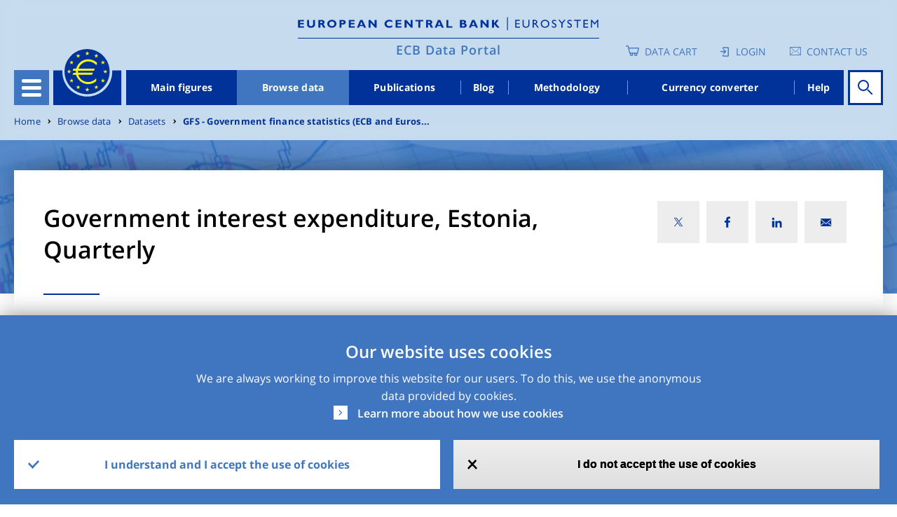

--- FILE ---
content_type: text/html; charset=UTF-8
request_url: https://data.ecb.europa.eu/data/datasets/GFS/GFS.Q.N.EE.W0.S13.S1.C.D.D41._Z._Z._T.XDC._Z.S.V.N._T
body_size: 17100
content:
<!DOCTYPE html>
<html lang="en" dir="ltr" prefix="content: http://purl.org/rss/1.0/modules/content/  dc: http://purl.org/dc/terms/  foaf: http://xmlns.com/foaf/0.1/  og: http://ogp.me/ns#  rdfs: http://www.w3.org/2000/01/rdf-schema#  schema: http://schema.org/  sioc: http://rdfs.org/sioc/ns#  sioct: http://rdfs.org/sioc/types#  skos: http://www.w3.org/2004/02/skos/core#  xsd: http://www.w3.org/2001/XMLSchema# ">
<head>
  <meta charset="utf-8" />
<style>/* @see https://github.com/aFarkas/lazysizes#broken-image-symbol */.js img.lazyload:not([src]) { visibility: hidden; }/* @see https://github.com/aFarkas/lazysizes#automatically-setting-the-sizes-attribute */.js img.lazyloaded[data-sizes=auto] { display: block; width: 100%; }</style>
<script>var _paq = _paq || [];(function(){var u=(("https:" == document.location.protocol) ? "https://ecbdata.matomo.cloud/" : "http://ecbdata.matomo.cloud/");_paq.push(["setSiteId", "3"]);_paq.push(["setTrackerUrl", u+"matomo.php"]);_paq.push(["setDoNotTrack", 1]);_paq.push(['requireConsent']);if (!window.matomo_search_results_active) {_paq.push(["trackPageView"]);}_paq.push(["setIgnoreClasses", ["no-tracking","colorbox"]]);_paq.push(["enableLinkTracking"]);var d=document,g=d.createElement("script"),s=d.getElementsByTagName("script")[0];g.type="text/javascript";g.defer=true;g.async=true;g.src=u+"matomo.js";s.parentNode.insertBefore(g,s);})();</script>
<link rel="canonical" href="https://data.ecb.europa.eu/data/datasets/GFS/GFS.Q.N.EE.W0.S13.S1.C.D.D41._Z._Z._T.XDC._Z.S.V.N._T" />
<meta name="MobileOptimized" content="width" />
<meta name="HandheldFriendly" content="true" />
<meta name="viewport" content="width=device-width, initial-scale=1.0" />
<style>div#sliding-popup, div#sliding-popup .eu-cookie-withdraw-banner, .eu-cookie-withdraw-tab {background: #4076bf} div#sliding-popup.eu-cookie-withdraw-wrapper { background: transparent; } #sliding-popup h1, #sliding-popup h2, #sliding-popup h3, #sliding-popup p, #sliding-popup label, #sliding-popup div, .eu-cookie-compliance-more-button, .eu-cookie-compliance-secondary-button, .eu-cookie-withdraw-tab { color: #ffffff;} .eu-cookie-withdraw-tab { border-color: #ffffff;}</style>
<link rel="icon" href="/themes/custom/edp/favicon.ico" type="image/vnd.microsoft.icon" />
<link rel="alternate" hreflang="en" href="https://data.ecb.europa.eu/data/datasets/GFS/GFS.Q.N.EE.W0.S13.S1.C.D.D41._Z._Z._T.XDC._Z.S.V.N._T" />
<style>
    .layout--related_stats_block_layout {
      background-image: url(/sites/default/files/styles/lp_background_banner_max/public/2021-11/hub-page-card-one1.jpg?itok=QhGvewZu);
    }
    @media (max-width: 558px) {
      .layout--related_stats_block_layout {
        background-image: url(/sites/default/files/styles/lp_background_banner_m/public/2021-11/hub-page-card-one1.jpg?itok=6Wqnx85T);
      }
    }
    @media (min-width: 559px) and (max-width: 767px) {
      .layout--related_stats_block_layout {
        background-image: url(/sites/default/files/styles/lp_background_banner_m/public/2021-11/hub-page-card-one1.jpg?itok=6Wqnx85T);
      }
    }
    @media (min-width: 768px) and (max-width: 1022px) {
      .layout--related_stats_block_layout {
        background-image: url(/sites/default/files/styles/lp_background_banner_l/public/2021-11/hub-page-card-one1.jpg?itok=qeCjQlee);
      }
    }
    @media (min-width: 1023px) and (max-width: 1250px) {
      .layout--related_stats_block_layout {
        background-image: url(/sites/default/files/styles/lp_background_banner_l/public/2021-11/hub-page-card-one1.jpg?itok=qeCjQlee);
      }
    }
    @media (min-width: 1251px) {
      .layout--related_stats_block_layout {
        background-image: url(/sites/default/files/styles/lp_background_banner_max/public/2021-11/hub-page-card-one1.jpg?itok=QhGvewZu);
      }
    }
    @media (max-width: 558px)and (min-device-pixel-ratio: 1.5) {
      .layout--related_stats_block_layout {
        background-image: url(/sites/default/files/styles/lp_background_banner_m/public/2021-11/hub-page-card-one1.jpg?itok=6Wqnx85T);
      }
    }
    @media (min-width: 559px) and (max-width: 767px)and (min-device-pixel-ratio: 1.5) {
      .layout--related_stats_block_layout {
        background-image: url(/sites/default/files/styles/lp_background_banner_m/public/2021-11/hub-page-card-one1.jpg?itok=6Wqnx85T);
      }
    }
    @media (min-width: 768px) and (max-width: 1022px)and (min-device-pixel-ratio: 1.5) {
      .layout--related_stats_block_layout {
        background-image: url(/sites/default/files/styles/lp_background_banner_l/public/2021-11/hub-page-card-one1.jpg?itok=qeCjQlee);
      }
    }
    @media (min-width: 1023px) and (max-width: 1250px)and (min-device-pixel-ratio: 1.5) {
      .layout--related_stats_block_layout {
        background-image: url(/sites/default/files/styles/lp_background_banner_l/public/2021-11/hub-page-card-one1.jpg?itok=qeCjQlee);
      }
    }
    @media (min-width: 1023px) and (max-width: 1250px)and (min-device-pixel-ratio: 1.5) {
      .layout--related_stats_block_layout {
        background-image: url(/sites/default/files/styles/lp_background_banner_l/public/2021-11/hub-page-card-one1.jpg?itok=qeCjQlee);
      }
    }
    @media (min-width: 1251px)and (min-device-pixel-ratio: 1.5) {
      .layout--related_stats_block_layout {
        background-image: url(/sites/default/files/styles/lp_background_banner_max/public/2021-11/hub-page-card-one1.jpg?itok=QhGvewZu);
      }
    }</style>
<style>
    .layout-container {
      background-image: url(/sites/default/files/styles/lp_background_banner_max/public/2021-11/header_image.jpeg?itok=rvb_Q5-0);
    }
    @media (max-width: 558px) {
      .layout-container {
        background-image: url(/sites/default/files/styles/lp_background_banner_m/public/2021-11/header_image.jpeg?itok=4KlK4nTx);
      }
    }
    @media (min-width: 559px) and (max-width: 767px) {
      .layout-container {
        background-image: url(/sites/default/files/styles/lp_background_banner_m/public/2021-11/header_image.jpeg?itok=4KlK4nTx);
      }
    }
    @media (min-width: 768px) and (max-width: 1022px) {
      .layout-container {
        background-image: url(/sites/default/files/styles/lp_background_banner_l/public/2021-11/header_image.jpeg?itok=IeqedCeA);
      }
    }
    @media (min-width: 1023px) and (max-width: 1250px) {
      .layout-container {
        background-image: url(/sites/default/files/styles/lp_background_banner_l/public/2021-11/header_image.jpeg?itok=IeqedCeA);
      }
    }
    @media (min-width: 1251px) {
      .layout-container {
        background-image: url(/sites/default/files/styles/lp_background_banner_max/public/2021-11/header_image.jpeg?itok=rvb_Q5-0);
      }
    }
    @media (max-width: 558px)and (min-device-pixel-ratio: 1.5) {
      .layout-container {
        background-image: url(/sites/default/files/styles/lp_background_banner_m/public/2021-11/header_image.jpeg?itok=4KlK4nTx);
      }
    }
    @media (min-width: 559px) and (max-width: 767px)and (min-device-pixel-ratio: 1.5) {
      .layout-container {
        background-image: url(/sites/default/files/styles/lp_background_banner_m/public/2021-11/header_image.jpeg?itok=4KlK4nTx);
      }
    }
    @media (min-width: 768px) and (max-width: 1022px)and (min-device-pixel-ratio: 1.5) {
      .layout-container {
        background-image: url(/sites/default/files/styles/lp_background_banner_l/public/2021-11/header_image.jpeg?itok=IeqedCeA);
      }
    }
    @media (min-width: 1023px) and (max-width: 1250px)and (min-device-pixel-ratio: 1.5) {
      .layout-container {
        background-image: url(/sites/default/files/styles/lp_background_banner_l/public/2021-11/header_image.jpeg?itok=IeqedCeA);
      }
    }
    @media (min-width: 1023px) and (max-width: 1250px)and (min-device-pixel-ratio: 1.5) {
      .layout-container {
        background-image: url(/sites/default/files/styles/lp_background_banner_l/public/2021-11/header_image.jpeg?itok=IeqedCeA);
      }
    }
    @media (min-width: 1251px)and (min-device-pixel-ratio: 1.5) {
      .layout-container {
        background-image: url(/sites/default/files/styles/lp_background_banner_max/public/2021-11/header_image.jpeg?itok=rvb_Q5-0);
      }
    }</style>

  <title>GFS.Q.N.EE.W0.S13.S1.C.D.D41._Z._Z._T.XDC._Z.S.V.N._T | ECB Data Portal</title>
  <link rel="stylesheet" media="all" href="/sites/default/files/css/css_Q8MART_EX95iUjWLscGmr4pL0fJwONSeruYz5Ads_7g.css?delta=0&amp;language=en&amp;theme=edp&amp;include=[base64]" />
<link rel="stylesheet" media="all" href="/sites/default/files/css/css_tYUuLRKYTqg5r5bCgHMalUhBEJ5yzz2SJQyJaodT6q0.css?delta=1&amp;language=en&amp;theme=edp&amp;include=[base64]" />

  
</head>
<body class="path-node page-node-type-timeseries">
<a href="#main-content" class="visually-hidden focusable">
  Skip to main content
</a>

  <div class="dialog-off-canvas-main-canvas" data-off-canvas-main-canvas>
    
<style>
	#advance-fake-overlay {
		position: fixed;
		display: none;
		top: 0;
		right: 0;
		bottom: 0;
		left: 0;
		height: 100vh;

		border: 1px solid #979797;
		opacity: 0.58;
		background-color: #0B0A0A;

		z-index: 10;
	}

	#advance-fake-modal {
		position: fixed;
		display: none;
		top: 50%;
		left: 49.5% !important;
		transform: translate(-50%, -50%) !important;
		opacity: 1;
		background-color: #ffffff;
		z-index: 100;
		width: 90% !important;
		height: 646px !important;
		padding-top: 21px !important;
		overflow-y: hidden;
	}
	.search-results-page {
		overflow-x: hidden !important;
	}
	#advance-fake-overlay.show,
	#advance-fake-modal.show {
		display: block;
	}
</style>
<div id="advance-fake-overlay"></div>
<div id="advance-fake-modal">
	<div class="ajax-progress ajax-progress-throbber ajax-progress-parent-selector">
		<div class="throbber">&nbsp;</div>
	</div>
</div>
 <script>
  const currentUrlParams = new URLSearchParams(window.location.search);
  let showModalExists = currentUrlParams.get('showDatasetModal');
  if (showModalExists == 'true') {
    let fakeOverlay = document.getElementById("advance-fake-overlay");
    fakeOverlay.classList.add("show");
    let fakeModal = document.getElementById("advance-fake-modal");
    fakeModal.classList.add("show");
  }
</script>

<div class="layout-container ">
	<header role="banner" class="edp-page-header">
		
		<div class="container">
			<div class="header-top-wrapper">    <div class="logos-wrapper">
  <div class="header-logo">
          <a href="https://www.ecb.europa.eu" target="_blank" rel="home">
        <img class="headerImg-mobile" src="/themes/custom/edp/assets/svg/logo.svg" alt="Home" />
      </a>
      </div>
  <div class="headerline-mobile d-block d-sm-block d-md-none"></div>
  <div class="tag-line"><a href="/" rel="home">ECB Data Portal</a></div>
</div>


				<div class="user-account-wrapper">  
<div class="language-switcher-language-url settings-tray-editable block block--languageswitcher" role="navigation" data-drupal-settingstray="editable">
  
  

    <div class="language-switcher-wrapper">
  <div class="header-icon-list">
    
<div class="cart-block">
  <a href="/data-cart" class="empty-cart">Data Cart</a>
  </div>
  <div class="login-block login-image">
    <a href="/user/login" class="user-login">Login</a>
  </div>

<div class='contacts-block'>
<a class="icon-text" href="https://data.ecb.europa.eu/help/contact-us" target="_blank" rel="noopener noreferrer">Contact us</a>

</div>



  </div>
  </div>
</div>

</div>
			</div>
			<div class="header-wrapper">
				<div class="header-menu">
					<div class="hamburger">
						<button id="hamburger-button" class="navbar-toggler" type="button" data-toggle="collapse" data-target="#openSecondaryMenu" aria-expanded="false" aria-label="Toggle navigation">
							<div class="hamburger-button-content">
								<span></span>
								<span></span>
								<span></span>
								<span></span>
							</div>
						</button>
						  


      




<div class="secondary-menu">
																		<ul class="nav">
														<li class="nav-item secondary-menu-items  ">
																			<a href="/node/1" class="nav-link" data-drupal-link-system-path="node/1">Homepage</a>
											</li>
														<li class="nav-item secondary-menu-items  dropdown">
																			              <div class="menu-link">
                <a href="/main-figures" id="dropdown-menu-0" class="nav-link" data-drupal-link-system-path="node/964912">Main figures</a>
                <span class="show-hide anchor-plus"></span>
              </div>
															<div class="dropdown-menu" aria-labelledby=dropdown-menu-0>
									                  																			<ul class="nav">
														<li class="nav-item secondary-menu-items  ">
																			<a href="/main-figures/ecb-interest-rates-and-exchange-rates" class="nav-link" data-drupal-link-system-path="node/964913">ECB interest rates and exchange rates</a>
											</li>
														<li class="nav-item secondary-menu-items  ">
																			<a href="/main-figures/money-credit-and-banking" class="nav-link" data-drupal-link-system-path="node/4813945">Money, credit and banking</a>
											</li>
														<li class="nav-item secondary-menu-items  ">
																			<a href="/main-figures/inflation-and-other-prices/inflation" class="nav-link" data-drupal-link-system-path="node/964935">Inflation</a>
											</li>
														<li class="nav-item secondary-menu-items  ">
																			<a href="/main-figures/non-bank-financial-corporations" class="nav-link" data-drupal-link-system-path="node/4813938">Non-bank financial corporations</a>
											</li>
														<li class="nav-item secondary-menu-items  ">
																			<a href="/main-figures/macroeconomic-and-sectoral-indicators" class="nav-link" data-drupal-link-system-path="node/964922">Macroeconomic and sectoral indicators</a>
											</li>
														<li class="nav-item secondary-menu-items  ">
																			<a href="/main-figures/external-sector" class="nav-link" data-drupal-link-system-path="node/964919">External sector</a>
											</li>
														<li class="nav-item secondary-menu-items  ">
																			<a href="/main-figures/supervisory-banking-data" class="nav-link" data-drupal-link-system-path="node/2783208">Supervisory banking data</a>
											</li>
							</ul>
			
								</div>
																		</li>
														<li class="nav-item secondary-menu-items active dropdown">
																			              <div class="menu-link">
                <a href="/data" id="dropdown-menu-0" class="nav-link" data-drupal-link-system-path="node/1026927">Browse data</a>
                <span class="show-hide anchor-plus"></span>
              </div>
															<div class="dropdown-menu" aria-labelledby=dropdown-menu-0>
									                  																			<ul class="nav">
														<li class="nav-item secondary-menu-items  ">
																			<a href="/data/data-categories" class="nav-link" data-drupal-link-system-path="node/1026945">Data categories</a>
											</li>
														<li class="nav-item secondary-menu-items  ">
																			<a href="/data/concepts" class="nav-link" data-drupal-link-system-path="node/1026946">Concepts</a>
											</li>
														<li class="nav-item secondary-menu-items  ">
																			<a href="/data/geographical-areas" class="nav-link" data-drupal-link-system-path="node/1026947">Geographical areas</a>
											</li>
														<li class="nav-item secondary-menu-items  ">
																			<a href="/data/datasets" class="nav-link" data-drupal-link-system-path="node/1026948">Datasets</a>
											</li>
							</ul>
			
								</div>
																		</li>
														<li class="nav-item secondary-menu-items  ">
																			<a href="/publications" class="nav-link" data-drupal-link-system-path="node/2046478">Publications</a>
											</li>
														<li class="nav-item secondary-menu-items  ">
																			<a href="/ecb-data-blog" class="nav-link" data-drupal-link-system-path="node/1026928">Blog</a>
											</li>
														<li class="nav-item secondary-menu-items  ">
																			<a href="/methodology" class="nav-link" data-drupal-link-system-path="node/2045261">Methodology</a>
											</li>
														<li class="nav-item secondary-menu-items  ">
																			<a href="/currency-converter" class="nav-link" data-drupal-link-system-path="node/964911">Currency converter</a>
											</li>
							</ul>
			
		<div class="menu-buttons">
    
<div class="cart-block">
  <a href="/data-cart" class="empty-cart">Data Cart</a>
  </div>
  <div class="login-block login-image">
    <a href="/user/login" class="user-login">Login</a>
  </div>

<div class='contacts-block'>
<a class="icon-text" href="https://data.ecb.europa.eu/help/contact-us" target="_blank" rel="noopener noreferrer">Contact us</a>

</div>



	</div>
</div>

  


					</div>
					<a href="/" class="logo"></a>
					  


      




<div class="main-menu-wrapper">
      <ul class="nav-bar">
                                  <li class="nav-item ">
            <a href="/main-figures" data-drupal-link-system-path="node/964912">Main figures</a>
          </li>
                            <li class="nav-item is-active">
            <a href="/data" data-drupal-link-system-path="node/1026927">Browse data</a>
          </li>
                            <li class="nav-item ">
            <a href="/publications" data-drupal-link-system-path="node/2046478">Publications</a>
          </li>
                            <li class="nav-item ">
            <a href="/ecb-data-blog" data-drupal-link-system-path="node/1026928">Blog</a>
          </li>
                            <li class="nav-item ">
            <a href="/methodology" data-drupal-link-system-path="node/2045261">Methodology</a>
          </li>
                            <li class="nav-item ">
            <a href="/currency-converter" data-drupal-link-system-path="node/964911">Currency converter</a>
          </li>
                            <li class="nav-item ">
            <a href="/help/data/overview" data-drupal-link-system-path="node/2940109">Help</a>
          </li>
                  </ul>
  </div>


  


																															
<div id="homepage-search" data-props=[base64] data-context=header_navigation></div>

																											</div>
			</div>
		</div>
	</header>


	

	  
  <div class="settings-tray-editable block block--breadcrumbs" data-drupal-settingstray="editable">

  
    

      

<div class="container">
<div class="edp-breadcum d-sm-none d-md-block d-lg-block">
  <nav aria-label="breadcrumb" class="">
    <ol class="breadcrumb">
              <li class="breadcrumb-item ">
                      <a href="/">Home</a>
                  </li>
              <li class="breadcrumb-item ">
                      <a href="/data">Browse data</a>
                  </li>
              <li class="breadcrumb-item ">
                      <a href="/data/datasets">Datasets</a>
                  </li>
              <li class="breadcrumb-item ">
                      <a href="/data/datasets/GFS">GFS - Government finance statistics (ECB and Euros...</a>
                  </li>
          </ol>
  </nav>
</div>
</div>

  
  </div>



	

	

	<main role="main">
		<a id="main-content" tabindex="-1"></a>
		
		<div class="container">
			  <div data-drupal-messages-fallback class="hidden"></div>


		</div>
					<div class="layout-content">
				  <div>
  <article about="/data/datasets/GFS/GFS.Q.N.EE.W0.S13.S1.C.D.D41._Z._Z._T.XDC._Z.S.V.N._T" class="node timeseries timeseries--full">
    
    
          <div>
        



<div class="detail-page-wrapper">

  


 <div class="layout layout--edp_page_headline_layout">
 <div class="containers-wrapper">
    <div class="container social-block-removed">
      <div class="layout layout--edp_page_headline_layout title-social-wrapper">
        <div class="row">

                    <div  class="layout__region layout__region--header_left col-md-8 col-sm-10 col-10 has-title">
                            <h1>
  Government interest expenditure, Estonia, Quarterly
</h1>
                        </div>
                             <div  class="layout__region layout__region--header_right col-md-4 col-sm-2 col-2">
             

<div class="social-media-sharing">
  <div class="icon-btn"></div>
  <ul class="showData">
                    <li>
        <a  class="twitter share"
          href="#"
          onclick="window.open(&#039;https://twitter.com/intent/tweet?url=&#039;+encodeURIComponent(window.location.href),&#039;twitter_share&#039;,&#039;width=600,height=400&#039;); return false;"
          title="X">
                      <img alt="X" src="https://data.ecb.europa.eu/themes/custom/edp/assets/svg/twitter-x.svg">
                  </a>
      </li>
                <li>
        <a  class="facebook-share share"
          href="#"
          onclick="window.open(&#039;https://www.facebook.com/sharer/sharer.php?u=&#039;+encodeURIComponent(window.location.href),&#039;facebook_share&#039;,&#039;width=600,height=400&#039;); return false;"
          title="Facebook">
                      <img alt="Facebook" src="https://data.ecb.europa.eu/themes/custom/edp/assets/svg/facebook.svg">
                  </a>
      </li>
                <li>
        <a  class="linkedin share"
          href="#"
          onclick="window.open(&#039;https://www.linkedin.com/shareArticle?url=&#039;+encodeURIComponent(window.location.href),&#039;linkedin_share&#039;,&#039;width=600,height=400&#039;); return false;"
          title="Linkedin">
                      <img alt="Linkedin" src="https://data.ecb.europa.eu/themes/custom/edp/assets/svg/linkedin.svg">
                  </a>
      </li>
                <li>
        <a  class="email share"
          href="#"
          onclick="window.open(&#039;mailto:?subject= Check out this page in the ECB Data Portal&amp;body=’’&#039; + encodeURIComponent(&quot;Government interest expenditure&quot;) +&#039;’’ in the ECB Data Portal can be accessed via the following link: &#039;+encodeURIComponent(window.location.href)); return false;"
          title="Email">
                      <img alt="Email" src="https://data.ecb.europa.eu/themes/custom/edp/assets/svg/mail.svg">
                  </a>
      </li>
      </ul>
</div>


           </div>
                </div>
     </div>
   </div>
   </div>
   <div class="content-wrapper">
     <div class="container">
       <div class="row">
                    <div class=" col-lg-9 col-md-8">
             <div  class="layout__region layout__region--content-left">
                               <div class="detail-update">Last updated: 

            23 October 2025 10:00 CEST
      </div><div class="detail-series-key">Series key: 
GFS.Q.N.EE.W0.S13.S1.C.D.D41._Z._Z._T.XDC._Z.S.V.N._T
</div>
                            </div>
           </div>
                         </div>
     </div>
   </div>
 </div>
    <div class="content-background-wrapper">
        <div class="container content-media-wrapper">
                                                      <div id="dimensionRow" class="row">
        <div class="col-md-12 col-lg-12 col-xl-8">
          <div class="detail-tags-wrapper desktop-tag-char-trunc">
                                                        <span class="tag-item badge" data-toggle="tooltip" data-html="true" data-placement="bottom" title="&lt;span class=&quot;dimension-label&quot;&gt;Counterpart area&lt;/span&gt; &lt;span class=&quot;dimension-value&quot;&gt;World (all areas, including reference area, including IO) [W0]&lt;/span&gt;">World (all areas, including reference ar...</span>
                                                                      <span class="tag-item badge" data-toggle="tooltip" data-html="true" data-placement="bottom" title="&lt;span class=&quot;dimension-label&quot;&gt;Reference sector&lt;/span&gt; &lt;span class=&quot;dimension-value&quot;&gt;General government [S13]&lt;/span&gt;">General government</span>
                                                                      <span class="tag-item badge" data-toggle="tooltip" data-html="true" data-placement="bottom" title="&lt;span class=&quot;dimension-label&quot;&gt;Counterpart sector&lt;/span&gt; &lt;span class=&quot;dimension-value&quot;&gt;Total economy [S1]&lt;/span&gt;">Total economy</span>
                                                                      <span class="tag-item badge" data-toggle="tooltip" data-html="true" data-placement="bottom" title="&lt;span class=&quot;dimension-label&quot;&gt;Accounting entries&lt;/span&gt; &lt;span class=&quot;dimension-value&quot;&gt;Debit (Uses) [D]&lt;/span&gt;">Debit (Uses)</span>
                                                                      <span class="tag-item badge" data-toggle="tooltip" data-html="true" data-placement="bottom" title="&lt;span class=&quot;dimension-label&quot;&gt;Stocks, Transactions, Other Flows&lt;/span&gt; &lt;span class=&quot;dimension-value&quot;&gt;Interest [D41]&lt;/span&gt;">Interest</span>
                                                                      <span class="tag-item badge" data-toggle="tooltip" data-html="true" data-placement="bottom" title="&lt;span class=&quot;dimension-label&quot;&gt;Unit of measure&lt;/span&gt; &lt;span class=&quot;dimension-value&quot;&gt;Domestic currency (incl. conversion to current currency made using a fixed parity) [XDC]&lt;/span&gt;">Domestic currency (incl. conversion to c...</span>
                                                                      <span class="tag-item badge" data-toggle="tooltip" data-html="true" data-placement="bottom" title="&lt;span class=&quot;dimension-label&quot;&gt;Adjustment indicator&lt;/span&gt; &lt;span class=&quot;dimension-value&quot;&gt;Neither seasonally adjusted nor calendar adjusted data [N]&lt;/span&gt;">Neither seasonally adjusted nor calendar...</span>
                                                                      <span class="tag-item badge" data-toggle="tooltip" data-html="true" data-placement="bottom" title="&lt;span class=&quot;dimension-label&quot;&gt;Expenditure (COFOG, COICOP, COPP or COPNI)&lt;/span&gt; &lt;span class=&quot;dimension-value&quot;&gt;Total [_T]&lt;/span&gt;">Total</span>
                                    </div>
          <div class="detail-tags-wrapper mobile-tag-char-trunc">
                                                        <span   class="tag-item badge" data-toggle="tooltip" data-html="true" data-placement="bottom" title="&lt;span class=&quot;dimension-label&quot;&gt;Counterpart area&lt;/span&gt; &lt;span class=&quot;dimension-value&quot;&gt;World (all areas, including reference area, including IO) [W0]&lt;/span&gt;">World (all areas, in...</span>
                                                                      <span   class="tag-item badge" data-toggle="tooltip" data-html="true" data-placement="bottom" title="&lt;span class=&quot;dimension-label&quot;&gt;Reference sector&lt;/span&gt; &lt;span class=&quot;dimension-value&quot;&gt;General government [S13]&lt;/span&gt;">General government</span>
                                                                      <span   class="tag-item badge" data-toggle="tooltip" data-html="true" data-placement="bottom" title="&lt;span class=&quot;dimension-label&quot;&gt;Counterpart sector&lt;/span&gt; &lt;span class=&quot;dimension-value&quot;&gt;Total economy [S1]&lt;/span&gt;">Total economy</span>
                                                                      <span   class="tag-item badge" data-toggle="tooltip" data-html="true" data-placement="bottom" title="&lt;span class=&quot;dimension-label&quot;&gt;Accounting entries&lt;/span&gt; &lt;span class=&quot;dimension-value&quot;&gt;Debit (Uses) [D]&lt;/span&gt;">Debit (Uses)</span>
                                                                      <span   class="tag-item badge" data-toggle="tooltip" data-html="true" data-placement="bottom" title="&lt;span class=&quot;dimension-label&quot;&gt;Stocks, Transactions, Other Flows&lt;/span&gt; &lt;span class=&quot;dimension-value&quot;&gt;Interest [D41]&lt;/span&gt;">Interest</span>
                                                                      <span   class="tag-item badge" data-toggle="tooltip" data-html="true" data-placement="bottom" title="&lt;span class=&quot;dimension-label&quot;&gt;Unit of measure&lt;/span&gt; &lt;span class=&quot;dimension-value&quot;&gt;Domestic currency (incl. conversion to current currency made using a fixed parity) [XDC]&lt;/span&gt;">Domestic currency (i...</span>
                                                                      <span   class="tag-item badge" data-toggle="tooltip" data-html="true" data-placement="bottom" title="&lt;span class=&quot;dimension-label&quot;&gt;Adjustment indicator&lt;/span&gt; &lt;span class=&quot;dimension-value&quot;&gt;Neither seasonally adjusted nor calendar adjusted data [N]&lt;/span&gt;">Neither seasonally a...</span>
                                                                      <span   class="tag-item badge" data-toggle="tooltip" data-html="true" data-placement="bottom" title="&lt;span class=&quot;dimension-label&quot;&gt;Expenditure (COFOG, COICOP, COPP or COPNI)&lt;/span&gt; &lt;span class=&quot;dimension-value&quot;&gt;Total [_T]&lt;/span&gt;">Total</span>
                                    </div>
          <div class="dimension-details">
            <a href="#" class="show-modal" data-toggle="modal" data-target="#timeseriesModal-397581">Show all</a>
            <span class="transform-data-info">Modification of original data</span>
          </div>
                    

<div class="timeseries-moodal-wrapper modal fade vertical-scrollable" id="timeseriesModal-397581" tabindex="-1" role="dialog" aria-labelledby="timeseriesLabel" aria-hidden="true">

  <div class="modal-dialog" role="document">
    <div class="modal-content">
      <div class="modal-header">
        <div class="modal-title" id="timeseriesLabel">Time series dimensions</div>
        <button type="button" class="close" data-dismiss="modal" aria-label="Close">
          <span class="timeseriesCross" aria-hidden="true">&times;</span>
        </button>
      </div>
      <div id="timeseriesModalContent" class="modal-body">
                      <dl class="row ">
              <dt class="dimension-name col-xs-3 col-sm-5 col-md-4 col-lg-4">Frequency</dt>
                                  <dd class="dimension-value normal-frequency-item col-xs-3 col-sm-7 col-md-8 col-lg-8"> Quarterly [Q]</dd>
                  <dd class="dimension-value new-frequency-item col-xs-3 col-sm-7 col-md-8 col-lg-8"> <span class="frequency-modified-value"></span> (Modified), Quarterly (Original) [Q]</dd>
                            </dl>
                      <dl class="row ">
              <dt class="dimension-name col-xs-3 col-sm-5 col-md-4 col-lg-4">Adjustment indicator</dt>
                                  <dd class="dimension-value col-xs-3 col-sm-7 col-md-8 col-lg-8">Neither seasonally adjusted nor calendar adjusted data [N]</dd>
                            </dl>
                      <dl class="row ">
              <dt class="dimension-name col-xs-3 col-sm-5 col-md-4 col-lg-4">Reference area</dt>
                                  <dd class="dimension-value col-xs-3 col-sm-7 col-md-8 col-lg-8">Estonia [EE]</dd>
                            </dl>
                      <dl class="row ">
              <dt class="dimension-name col-xs-3 col-sm-5 col-md-4 col-lg-4">Counterpart area</dt>
                                  <dd class="dimension-value col-xs-3 col-sm-7 col-md-8 col-lg-8">World (all areas, including reference area, including IO) [W0]</dd>
                            </dl>
                      <dl class="row ">
              <dt class="dimension-name col-xs-3 col-sm-5 col-md-4 col-lg-4">Reference sector</dt>
                                  <dd class="dimension-value col-xs-3 col-sm-7 col-md-8 col-lg-8">General government [S13]</dd>
                            </dl>
                      <dl class="row ">
              <dt class="dimension-name col-xs-3 col-sm-5 col-md-4 col-lg-4">Counterpart sector</dt>
                                  <dd class="dimension-value col-xs-3 col-sm-7 col-md-8 col-lg-8">Total economy [S1]</dd>
                            </dl>
                      <dl class="row ">
              <dt class="dimension-name col-xs-3 col-sm-5 col-md-4 col-lg-4">Consolidation Status</dt>
                                  <dd class="dimension-value col-xs-3 col-sm-7 col-md-8 col-lg-8">Consolidated [C]</dd>
                            </dl>
                      <dl class="row ">
              <dt class="dimension-name col-xs-3 col-sm-5 col-md-4 col-lg-4">Accounting entries</dt>
                                  <dd class="dimension-value col-xs-3 col-sm-7 col-md-8 col-lg-8">Debit (Uses) [D]</dd>
                            </dl>
                      <dl class="row ">
              <dt class="dimension-name col-xs-3 col-sm-5 col-md-4 col-lg-4">Stocks, Transactions, Other Flows</dt>
                                  <dd class="dimension-value col-xs-3 col-sm-7 col-md-8 col-lg-8">Interest [D41]</dd>
                            </dl>
                      <dl class="row ">
              <dt class="dimension-name col-xs-3 col-sm-5 col-md-4 col-lg-4">Instrument and assets classification</dt>
                                  <dd class="dimension-value col-xs-3 col-sm-7 col-md-8 col-lg-8">Not applicable [_Z]</dd>
                            </dl>
                      <dl class="row ">
              <dt class="dimension-name col-xs-3 col-sm-5 col-md-4 col-lg-4">Maturity</dt>
                                  <dd class="dimension-value col-xs-3 col-sm-7 col-md-8 col-lg-8">Not applicable [_Z]</dd>
                            </dl>
                      <dl class="row ">
              <dt class="dimension-name col-xs-3 col-sm-5 col-md-4 col-lg-4">Expenditure (COFOG, COICOP, COPP or COPNI)</dt>
                                  <dd class="dimension-value col-xs-3 col-sm-7 col-md-8 col-lg-8">Total [_T]</dd>
                            </dl>
                      <dl class="row ">
              <dt class="dimension-name col-xs-3 col-sm-5 col-md-4 col-lg-4">Unit of measure</dt>
                                  <dd class="dimension-value col-xs-3 col-sm-7 col-md-8 col-lg-8">Domestic currency (incl. conversion to current currency made using a fixed parity) [XDC]</dd>
                            </dl>
                      <dl class="row ">
              <dt class="dimension-name col-xs-3 col-sm-5 col-md-4 col-lg-4">Currency denominator</dt>
                                  <dd class="dimension-value col-xs-3 col-sm-7 col-md-8 col-lg-8">Not applicable [_Z]</dd>
                            </dl>
                      <dl class="row ">
              <dt class="dimension-name col-xs-3 col-sm-5 col-md-4 col-lg-4">Valuation</dt>
                                  <dd class="dimension-value col-xs-3 col-sm-7 col-md-8 col-lg-8">Standard valuation based on SNA/ESA [S]</dd>
                            </dl>
                      <dl class="row ">
              <dt class="dimension-name col-xs-3 col-sm-5 col-md-4 col-lg-4">Prices</dt>
                                  <dd class="dimension-value col-xs-3 col-sm-7 col-md-8 col-lg-8">Current prices [V]</dd>
                            </dl>
                      <dl class="row ">
              <dt class="dimension-name col-xs-3 col-sm-5 col-md-4 col-lg-4">Transformation</dt>
                                  <dd class="dimension-value col-xs-3 col-sm-7 col-md-8 col-lg-8">Non transformed data [N]</dd>
                            </dl>
                      <dl class="row ">
              <dt class="dimension-name col-xs-3 col-sm-5 col-md-4 col-lg-4">Custom breakdown codification</dt>
                                  <dd class="dimension-value col-xs-3 col-sm-7 col-md-8 col-lg-8">Total [_T]</dd>
                            </dl>
                </div>
    </div>
  </div>
</div>
        </div>
      </div>
    </div>
  </div>
    <div>


<div class="timeseries-moodal-wrapper modal fade vertical-scrollable" id="metadataModal" tabindex="-1" role="dialog" aria-labelledby="timeseriesLabel" aria-hidden="true">
  <div class="modal-dialog" role="document">
    <div class="modal-content">
      <div class="modal-header">
        <h5 class="modal-title" id="timeseriesLabel">Data information</h5>
        <button id="data-information-close" type="button" class="close btn-boarder-close" data-dismiss="modal" aria-label="Close">
          <span class="timeseriesCross" aria-hidden="true">&times;</span>
        </button>
      </div>
      <div class="modal-body">
        <dl class="row metadata-show-model">
          <dt class="dimension-name col-xs-12 col-sm-12 col-md-4 col-lg-4">Series key</dt>
          <dd class="dimension-value col-xs-12 col-sm12 col-md-8 col-lg-8">GFS.Q.N.EE.W0.S13.S1.C.D.D41._Z._Z._T.XDC._Z.S.V.N._T</dd>
        </dl>
                                                                            <dl class="row metadata-show-model">
                <dt class="dimension-name col-xs-12 col-sm-12 col-md-4 col-lg-4">Last updated</dt>
                <dd class="dimension-value col-xs-12 col-sm-12 col-md-8 col-lg-8">23 October 2025 10:00 CEST</dd>
              </dl>
                                                                            <dl class="row metadata-show-model">
                <dt class="dimension-name col-xs-12 col-sm-12 col-md-4 col-lg-4">Unit</dt>
                <dd class="dimension-value col-xs-12 col-sm-12 col-md-8 col-lg-8">Millions of Domestic currency (incl. conversion to current currency made using a fixed parity)</dd>
              </dl>
                                                                            <dl class="row metadata-show-model">
                <dt class="dimension-name col-xs-12 col-sm-12 col-md-4 col-lg-4">Frequency</dt>
                <dd class="dimension-value col-xs-12 col-sm-12 col-md-8 col-lg-8">Quarterly (Q)</dd>
              </dl>
                                                                            <dl class="row metadata-show-model">
                <dt class="dimension-name col-xs-12 col-sm-12 col-md-4 col-lg-4">Reference area</dt>
                <dd class="dimension-value col-xs-12 col-sm-12 col-md-8 col-lg-8">Estonia (EE)</dd>
              </dl>
                                                                            <dl class="row metadata-show-model">
                <dt class="dimension-name col-xs-12 col-sm-12 col-md-4 col-lg-4">Collection indicator</dt>
                <dd class="dimension-value col-xs-12 col-sm-12 col-md-8 col-lg-8">Summed through period (S)</dd>
              </dl>
                                                                            <dl class="row metadata-show-model">
                <dt class="dimension-name col-xs-12 col-sm-12 col-md-4 col-lg-4">Decimals</dt>
                <dd class="dimension-value col-xs-12 col-sm-12 col-md-8 col-lg-8">Zero (0)</dd>
              </dl>
                                                                            <dl class="row metadata-show-model">
                <dt class="dimension-name col-xs-12 col-sm-12 col-md-4 col-lg-4">Source</dt>
                <dd class="dimension-value col-xs-12 col-sm-12 col-md-8 col-lg-8">Statistical Office of the European Commission (Eurostat)</dd>
              </dl>
                                                                          <div id="show-all-metadata">
        </div>
        <a style="color:#4076bf;" href="/data-detail-all-metadata/GFS.Q.N.EE.W0.S13.S1.C.D.D41._Z._Z._T.XDC._Z.S.V.N._T?metadata=%257B%2522Last%2520updated%2522%253A%252223%2520October%25202025%252010%253A00%2520CEST%2522%252C%2522Unit%2522%253A%2522Millions%2520of%2520Domestic%2520currency%2520%2528incl.%2520conversion%2520to%2520current%2520currency%2520made%2520using%2520a%2520fixed%2520parity%2529%2522%252C%2522Frequency%2522%253A%2522Quarterly%2520%2528Q%2529%2522%252C%2522Reference%2520area%2522%253A%2522Estonia%2520%2528EE%2529%2522%252C%2522Collection%2520indicator%2522%253A%2522Summed%2520through%2520period%2520%2528S%2529%2522%252C%2522Decimals%2522%253A%2522Zero%2520%25280%2529%2522%252C%2522Source%2522%253A%2522Statistical%2520Office%2520of%2520the%2520European%2520Commission%2520%2528Eurostat%2529%2522%252C%2522Adjustment%2522%253Anull%257D" class="use-ajax show-all-metadata-btn">Show all</a>
        <div class="modal-links-wrapper d-flex flex-column">
          <a href="https://data.ecb.europa.eu/data/datasets/GFS/structure">Data structure definition</a>
          <a href="https://data.ecb.europa.eu/data/datasets/GFS/data-information">Dataset information page</a>
        </div>
      </div>
    </div>
  </div>
</div>
</div>
  <a id="#add_to_favorite" class="use-ajax" rel="noopener noreferrer nofollow" style="display: none" data-dialog-type="modal" href="/add-to-favorite/397581" data-progress-parent-selector=".detail-chart">Add to favorite</a>
  <div class="detail-chart">
<div id="data-detail-page-chart-app" class="amchart-react-wrapper" data-download-xls-long="Excel long format presents time series appended in one column one below the other." data-download-wide-long="Excel wide format presents each time series in a separate column." data-sdwbaseurl="https://data-api.ecb.europa.eu" data-api-frequency="quarterly" data-transform-api-url="https://data.ecb.europa.eu/data-detail-transform/GFS.Q.N.EE.W0.S13.S1.C.D.D41._Z._Z._T.XDC._Z.S.V.N._T/325" data-download-api-url="https://data.ecb.europa.eu/download-api" data-api-url="https://data.ecb.europa.eu/data-detail-api/GFS.Q.N.EE.W0.S13.S1.C.D.D41._Z._Z._T.XDC._Z.S.V.N._T" data-series-key="GFS.Q.N.EE.W0.S13.S1.C.D.D41._Z._Z._T.XDC._Z.S.V.N._T" data-series-nid="397581" data-series-title="Government interest expenditure" data-dataset-id="32" data-metadata="{&quot;lastUpdate&quot;:&quot;24 Jan 2025 14:54:20 CET&quot;,&quot;unit&quot;:&quot;Millions of Domestic currency (incl. conversion to current currency made using a fixed parity)&quot;,&quot;unitTransformation&quot;:null,&quot;frequency&quot;:&quot;Quarterly (Q)&quot;,&quot;referenceArea&quot;:&quot;Estonia (EE)&quot;,&quot;collectionIndicator&quot;:&quot;Summed through period (S)&quot;,&quot;decimals&quot;:&quot;Zero (0)&quot;,&quot;source&quot;:&quot;Statistical Office of the European Commission (Eurostat)&quot;,&quot;adjustment&quot;:null,&quot;validFrom&quot;:&quot;24 Jan 2025 14:54:20 CET&quot;,&quot;validTo&quot;:&quot;01 Jan 2150 00:00:00 CET&quot;}" data-dataset-code="GFS" data-changed-unit="Millions of Domestic currency (incl. conversion to current currency made using a fixed parity)" disclaimer-text="&lt;p&gt;&lt;strong&gt;Disclaimer:&lt;/strong&gt; The above formulas are generic and may not be in line with the official transformations used by different datasets or time series. Please refer to the &lt;a href=&quot;https://data.ecb.europa.eu/help/unit-transformation&quot; target=&quot;_blank&quot; rel=&quot;noopener noreferrer&quot;&gt;help pages&lt;/a&gt; or technical notes in &lt;a href=&quot;https://data.ecb.europa.eu/methodology#technical_notes&quot; target=&quot;_blank&quot; rel=&quot;noopener noreferrer&quot;&gt;methodology pages&lt;/a&gt; for more details.&lt;/p&gt;" data-download-sdmx="SDMX 2.1 XML format."></div>

</div>
  

      
      
<div class = "related-stats-img">
  <div class = "layout layout--related_stats_block_layout">
    <div class = "col-md-12 box-scale">
      <div class = "layout__region layout__region--content col-md-12 related-background">
                        <div class = "related-statistics-block">
          <h2> Related statistics </h2>
          <ul class = "related-statistics-content">
                        
                <li class = "related_statistics">
                  <a href = "/data/data-categories/macroeconomic-and-sectoral-statistics/government-finance/deficitsurplus/total" title = "Total"> Total </a>
                </li>
                        
                <li class = "related_statistics">
                  <a href = "/data/data-categories/macroeconomic-and-sectoral-statistics/government-finance/deficitsurplus/primary-deficitsurplus" title = "Primary deficit/surplus"> Primary deficit/surplus </a>
                </li>
                        
                <li class = "related_statistics">
                  <a href = "/data/data-categories/macroeconomic-and-sectoral-statistics/government-finance/deficitsurplus/interest-payable" title = "Interest payable"> Interest payable </a>
                </li>
                        
                <li class = "related_statistics">
                  <a href = "/data/data-categories/macroeconomic-and-sectoral-statistics/government-finance/deficitsurplus/gross-saving" title = "Gross saving"> Gross saving </a>
                </li>
                        
                <li class = "related_statistics">
                  <a href = "/data/data-categories/prices-macroeconomic-and-sectoral-statistics/government-finance/expenditure/current-expenditure/total" title = "Total"> Total </a>
                </li>
                        
                <li class = "related_statistics">
                  <a href = "/data/data-categories/prices-macroeconomic-and-sectoral-statistics/government-finance/expenditure/current-expenditure/component" title = "By component"> By component </a>
                </li>
                      </ul>
        </div>
      </div>
    </div>
  </div>
</div>
  
      
<div class="related-concepts" data-event-listener-attached="true">
	<h2 class="related-concepts-header">Related concepts</h2>
	<ul class="related-concepts-list">
	        	<li><a href=https://data.ecb.europa.eu/data/concepts/by-component?tags_array%5B0%5D=By%20component>By component</a></li>
	        	<li><a href=https://data.ecb.europa.eu/data/concepts/consumption?tags_array%5B0%5D=Consumption>Consumption</a></li>
	        	<li><a href=https://data.ecb.europa.eu/data/concepts/current-expenditure?tags_array%5B0%5D=Current%20expenditure>Current expenditure</a></li>
	        	<li><a href=https://data.ecb.europa.eu/data/concepts/deficit?tags_array%5B0%5D=Deficit>Deficit</a></li>
	        	<li><a href=https://data.ecb.europa.eu/data/concepts/expenditure?tags_array%5B0%5D=Expenditure>Expenditure</a></li>
	        	<li><a href=https://data.ecb.europa.eu/data/concepts/government-finance?tags_array%5B0%5D=Government%20finance>Government finance</a></li>
	        	<li><a href=https://data.ecb.europa.eu/data/concepts/interest-payable?tags_array%5B0%5D=Interest%20payable>Interest payable</a></li>
	        	<li><a href=https://data.ecb.europa.eu/data/concepts/surplus?tags_array%5B0%5D=Surplus>Surplus</a></li>
		</ul>
</div>

  </div>
      </div>
      </article>
</div>


			</div>
					
		
		
		<div class="layout-content-bottom">
			  
<div class="settings-tray-editable block block--loginmodal" data-drupal-settingstray="editable">
  
  

    
<div id="edpLoginModal" class="modal edp-login-modal" tabindex="-1" role="dialog">
  <div class="modal-dialog" role="document">
    <div class="modal-content">
      <div class="modal-header">
        <button type="button" class="close" data-dismiss="modal" aria-label="Close">
          <span aria-hidden="true">&times;</span>
        </button>
      </div>
      <div class="modal-body">
        <ul class="tabs">
          <li class="active" rel="login">Login</li>
          <li rel="registration">Register</li>
        </ul>
        <div class="tab_container">
          <h3 class="d_active tab_heading" rel="login">Login</h3>
          <div id="login" class="tab_content">
            <div id="edp-user-login-form-wrapper"><form class="user-login-form" data-drupal-selector="user-login-form" action="/data/datasets/GFS/GFS.Q.N.EE.W0.S13.S1.C.D.D41._Z._Z._T.XDC._Z.S.V.N._T?destination=/data/datasets/GFS/GFS.Q.N.EE.W0.S13.S1.C.D.D41._Z._Z._T.XDC._Z.S.V.N._T" method="post" id="user-login-form" accept-charset="UTF-8">
    
<input autocomplete="off" data-drupal-selector="form-o-dwfrty45ivmfamstzkdxadfl8orp8fvm7vn0rnlhw" type="hidden" name="form_build_id" value="form-o_DwfRTy45IVmFAMstzKdxAdfl8orP8Fvm7vN0rNlHw" class="form-control" />
  
<input data-drupal-selector="edit-user-login-form" type="hidden" name="form_id" value="user_login_form" class="form-control" />


<div class="js-form-item form-item js-form-type-email form-item-name js-form-item-name form-group" data-id="attr-input-wrapper">
      <label for="edit-name" class="js-form-required form-required">Email</label>
          
<input autocorrect="none" autocapitalize="none" spellcheck="false" autocomplete="username" data-drupal-selector="edit-name" pattern="[a-zA-Z0-9._%+-]+@[a-zA-Z0-9.-]+\.[a-zA-Z]{2,4}$" data-msg-email="Please enter a valid email address." data-msg-maxlength="Email field has a maximum length of 254." data-msg-required="Email field is required." data-msg-pattern="Please enter a valid email address." type="email" id="edit-name" name="name" value="" size="15" maxlength="254" class="form-email required form-control" required="required" aria-required="true" />

        </div>


<div class="js-form-item form-item js-form-type-password form-item-pass js-form-item-pass form-group" data-id="attr-input-wrapper">
      <label for="edit-pass" class="js-form-required form-required">Password</label>
          
<input autocomplete="current-password" data-drupal-selector="edit-pass" data-msg-maxlength="Password field has a maximum length of 128." data-msg-required="Password field is required." type="password" id="edit-pass" name="pass" size="15" maxlength="128" class="required form-control" required="required" aria-required="true" />

        </div>
<div class="js-form-item form-item js-form-type-checkbox form-item-persistent-login js-form-item-persistent-login form-check">
  
<input data-drupal-selector="edit-persistent-login" type="checkbox" id="edit-persistent-login" name="persistent_login" value="1" class="form-checkbox form-check-input" />


  <label class="form-check-label option" for="edit-persistent-login">Remember me</label>

  
  </div>
<a href="/user/password" title="Send password reset instructions via email." class="request-password-link use-ajax" data-dialog-type="ajax" data-ajax-wrapper="edp-user-login-form-wrapper" data-ajax-focus="#edp-user-login-form-wrapper" data-progress-parent-selector="#edpLoginModal .modal-content" data-drupal-selector="edit-request-password" id="edit-request-password">Forgot your password?</a><div class="login-container js-form-wrapper form-wrapper" data-drupal-selector="edit-submit" id="edit-submit--3">  <input class="login-button button js-form-submit form-submit btn btn-primary" data-progress-parent-selector="#edpLoginModal .modal-content" data-drupal-selector="edit-button" data-disable-refocus="true" type="submit" id="edit-button" name="op" value="Login" />


</div>

</form>
</div>
          </div>
          <h3 class="tab_heading" rel="registration">Register</h3>
          <div id="registration" class="tab_content">
            <div id="edp-user-register-form-wrapper"><form class="user-register-form user-form" data-user-info-from-browser data-drupal-selector="user-register-form" action="/data/datasets/GFS/GFS.Q.N.EE.W0.S13.S1.C.D.D41._Z._Z._T.XDC._Z.S.V.N._T" method="post" id="user-register-form" accept-charset="UTF-8">
  <div class="intro-text"><p>Register to manage and store your data, data comparisons as favourites, create personalised dashboards or subscribe to email notifications on data updates.</p></div><div data-drupal-selector="edit-account" id="edit-account" class="js-form-wrapper form-wrapper">

<div class="js-form-item form-item js-form-type-email form-item-mail js-form-item-mail form-group" data-id="attr-input-wrapper">
      <label for="edit-mail" class="js-form-required form-required">Email</label>
          
<input data-drupal-selector="edit-mail" pattern="[a-zA-Z0-9._%+-]+@[a-zA-Z0-9.-]+\.[a-zA-Z]{2,4}$" data-msg-email="Please enter a valid email address." data-msg-maxlength="Email field has a maximum length of 254." data-msg-required="Email field is required." data-msg-pattern="Please enter a valid email address." type="email" id="edit-mail" name="mail" value="" size="60" maxlength="254" class="form-email required form-control" required="required" aria-required="true" />

        </div>


<div id="edit-pass--2" class="js-form-item form-item js-form-type-password-confirm form-item-pass js-form-item-pass form-no-label form-group" data-id="attr-input-wrapper">
        

<div class="js-form-item form-item js-form-type-password form-item-pass-pass1 js-form-item-pass-pass1 form-group" data-id="attr-input-wrapper">
      <label for="edit-pass-pass1" class="js-form-required form-required">Password <span class="passwordtooltip" data-toggle="tooltip" data-html="true" title="Password must be longer than 10 characters, must be a mix of upper and lower case letters, digits and special characters. The allowed special characters are: !#$%&amp;()*+,-/:;&lt;=&gt;?_.)">?</span></label>
          
<input class="password-field js-password-field required form-control" autocomplete="new-password" data-drupal-selector="edit-pass-pass1" pattern="^(?=.*[a-z])(?=.*[A-Z])(?=.*\d)(?=.*[!#$%&amp;()*+,-/:;&lt;=&gt;?_])[A-Za-z\d!#$%&amp;()*+,-/:;&lt;=&gt;?_]{10,}$" data-msg-maxlength="Password field has a maximum length of 128." data-msg-required="Password field is required." data-msg-pattern="Password format does not comply with the policy settings." type="password" id="edit-pass-pass1" name="pass[pass1]" size="25" maxlength="128" required="required" aria-required="true" />

        </div>


<div class="js-form-item form-item js-form-type-password form-item-pass-pass2 js-form-item-pass-pass2 form-group" data-id="attr-input-wrapper">
      <label for="edit-pass-pass2" class="js-form-required form-required">Confirm password</label>
          
<input class="password-confirm js-password-confirm required form-control" autocomplete="new-password" data-drupal-selector="edit-pass-pass2" data-msg-maxlength="Confirm password field has a maximum length of 128." data-msg-required="Confirm password field is required." data-rule-equalto="[name=&quot;pass[pass1]&quot;]" data-msg-equalto="(!) Passwords do not match" type="password" id="edit-pass-pass2" name="pass[pass2]" size="25" maxlength="128" required="required" aria-required="true" />

        </div>

        </div>
</div>
  
<input autocomplete="off" data-drupal-selector="form-hbkikn6h-jao2bkmanxybjor33juvzprz5pbenytt-c" type="hidden" name="form_build_id" value="form-HbkiKn6H-JAo2BkmANXybjoR33juVZpRZ5pbENYtT-c" class="form-control" />
  
<input data-drupal-selector="edit-user-register-form" type="hidden" name="form_id" value="user_register_form" class="form-control" />
<div class="field--type-entity-reference field--name-field-usage-context field--widget-options-select js-form-wrapper form-wrapper" data-drupal-selector="edit-field-usage-context-wrapper" id="edit-field-usage-context-wrapper">

<div class="js-form-item form-item js-form-type-select form-item-field-usage-context js-form-item-field-usage-context form-group" data-id="attr-input-wrapper">
      <label for="edit-field-usage-context">In what context do you use ECB Data Portal?</label>
        <select data-drupal-selector="edit-field-usage-context" id="edit-field-usage-context" name="field_usage_context" class="form-select custom-select"><option value="_none">Please choose one</option><option value="1">Business professional</option><option value="2">Economic enthusiast</option><option value="3">Journalist</option><option value="4">Researcher/Academic</option><option value="5">Student</option><option value="6">Teacher</option></select>
        </div>
</div>
<div class="field--type-boolean field--name-field-consent field--widget-boolean-checkbox js-form-wrapper form-wrapper" data-drupal-selector="edit-field-consent-wrapper" id="edit-field-consent-wrapper"><div class="js-form-item form-item js-form-type-checkbox form-item-field-consent-value js-form-item-field-consent-value form-check">
  
<input data-drupal-selector="edit-field-consent-value" aria-describedby="edit-field-consent-value--description" data-msg-required="The acknowledgement checkbox must be checked for successful registration." type="checkbox" id="edit-field-consent-value" name="field_consent[value]" value="1" class="form-checkbox required form-check-input" required="required" aria-required="true" />


  <label class="form-check-label option js-form-required form-required" for="edit-field-consent-value">I acknowledge</label>

  
      <small id="edit-field-consent-value--description" class="description form-text text-muted">
      I agree to the use of my personal data as described in the <a href="/privacy-statement-ecb-data-portal" target="_blank">Data Privacy Statement</a>.
    </small>
  </div>
</div>
<div data-drupal-selector="edit-actions" class="form-actions js-form-wrapper form-wrapper" id="edit-actions--3">  <input data-progress-parent-selector="#edpLoginModal .modal-content" data-drupal-selector="edit-submit" data-disable-refocus="true" type="submit" id="edit-submit--4" name="op" value="Submit" class="button button--primary js-form-submit form-submit btn btn-primary" />


</div>

</form>
</div>
          </div>
        </div>
      </div>
    </div>
  </div>
</div>
</div>

  <div class="settings-tray-editable block block--minimizeddatacomparison" data-drupal-settingstray="editable">

  
    

      <div class="hidden"><a href="/data-comparison/refresh-minimize" class="use-ajax" rel="noopener noreferrer nofollow" id="edp-refresh-minimize">Refresh</a></div>
<div class="edp-data-comparison-minimize-wrapper no-items toast show-all" role="alert" aria-live="assertive" aria-atomic="true">
  <span class="show-all-list"></span>
  <div class="timeseries-list">
      </div>
  <div class="toast-body">
          <span>Nothing in data comparison</span>
      </div>
</div>

<div class="discard-modal-wrapper modal fade" id="discardModal" tabindex="-1" role="dialog" aria-labelledby="discardModalLabel" aria-hidden="true">
  <div class="modal-dialog" role="document">
    <div class="modal-content">
      <div class="modal-header">
        <h5 class="modal-title" id="discardModalLabel">Discard data comparison?</h5>
        <button type="button" class="close" data-dismiss="modal" aria-label="Close" onclick="Drupal.discardModal()">
          <span class="close-btn" aria-hidden="true">&times;</span>
        </button>
      </div>
      <div class="modal-body">
        <p>Are you sure you want to discard the comparison?
              As a registered user you can save data comparisons in your favourites.</p>
        <span><a class="btn btn-cls" href="javascript:Drupal.edpComparisonDiscard('');">Discard</a></span>
      </div>
    </div>
  </div>
</div>

  
  </div>


		</div>
		<div id='backtotop' class='icon-btn backtotop rectangle'>
			<div class='actions-navigation-chevron-up'></div>
		</div>
	</main>
			<footer role="contentinfo" id="edp-page-footer">
			
			<div class="edp-footer-outer">  
  <div class="settings-tray-editable block block--edp-userfeedback" data-drupal-settingstray="editable">

  
    

      <div id="feedback" class="col-12">

	<div class="feedback__content-box content-box container">
		<div class="feedback__initial initial">
			<div class="feedback__title title">
				<p data-question="Are you happy with this page?">Are you happy with this page?</p>
			</div>
			<div class="feedback__button-group button-group">
				<a class="use-ajax  feedback__button btn button -inverted-color" href="#" id="feedback-yes" data-answer="Yes" tabindex="0">Yes</a>
				<a class="use-ajax feedback__button btn button -inverted-color" href="#" id="feedback-no" data-answer="No" tabindex="0">No</a>
			</div>
		</div>

		<div class="feedback__second second hidden ">
			<div class="feedback__title title">
				<p data-question="What made you unhappy?">What made you unhappy?</p>
			</div>
			<div class="feedback__button-group button-group">
																																	<a class="use-ajax feedback__button button -inverted-color" id="feedback-answer" href="#" tabindex="0" data-answer="Search problems" id="feedback-answer_1">Search problems</a>
																																																								<a class="use-ajax feedback__button button -inverted-color" id="feedback-answer" href="#" tabindex="0" data-answer="Performance problems" id="feedback-answer_2">Performance problems</a>
																																																								<a class="use-ajax feedback__button button -inverted-color" id="feedback-answer" href="#" tabindex="0" data-answer="API issues" id="feedback-answer_3">API issues</a>
																																																								<a class="use-ajax feedback__button button -inverted-color" id="feedback-answer" href="#" tabindex="0" data-answer="Lack of Metadata" id="feedback-answer_4">Lack of Metadata</a>
																																																								<a class="use-ajax feedback__button button -inverted-color" id="feedback-answer" href="#" tabindex="0" data-answer="Something Else" id="feedback-answer_5">Something Else</a>
																																																																																																																																	</div>
		</div>
		<div class="feedback__third third hidden">
			<div class="feedback__title title">
				<p data-question="Would you like to give us any additional feedback or suggest any improvement?">Would you like to give us any additional feedback or suggest any improvement?</p>
			</div>
			<div class="feedback__button-group button-group">
				<a class="use-ajax feedback__button button -inverted-color" href="#" id="feedback-add-yes" data-answer="Yes" tabindex="0">Yes</a>
				<a class="use-ajax feedback__button button -inverted-color" href="#" id="feedback-add-no" data-answer="No" tabindex="0">No</a>
			</div>
		</div>
		<div class="feedback__final final hidden">
			<div class="feedback__title title">
				<p data-question="Thank you for letting us know!">Thank you for letting us know!</p>
			</div>
		</div>
	</div>
</div>

  
  </div>

</div>
			<div class="edp-footer-inner">
			
				<div class="row footer-top">
					<div class="col-lg-6 col-md-4 col-xs-12 footer-top-left">  
<div class="settings-tray-editable block block--basic-text block--footersitedirectoryblock" data-drupal-settingstray="editable">
  
  

      
<div>
  


            <div class="basic-text__body wysiwyg"><p><a href="/services/site-directory">Site directory</a></p></div>
      
</div>
</div>

</div>
					<div class="col-lg-6 col-md-8 col-xs-12 footer-top-right">  
<div class="settings-tray-editable block block--basic-text block--footerfollowusblock" data-drupal-settingstray="editable">
  
  

      
<div>
  


            <div class="basic-text__body wysiwyg"><p><a href="https://www.ecb.europa.eu/services/socialmedia/html/index.en.html">FOLLOW US</a></p></div>
      
</div>
</div>

  <div class="settings-tray-editable block-social-media-links block block--socialmedialinks" data-drupal-settingstray="editable">

  
    

      

<ul class="social-media-links--platforms platforms inline horizontal">
      <li>
      <a class="social-media-link-icon--twitter" href="https://www.twitter.com/ecb"  >
        <span class='fab fa-twitter fa-2x'></span>
      </a>

                        <br />
        
        <span><a class="social-media-link--twitter mediaIcons" title="Twitter" href="https://www.twitter.com/ecb" >Twitter</a></span>
          </li>
      <li>
      <a class="social-media-link-icon--linkedin" href="https://www.linkedin.com/company/european-central-bank"  >
        <span class='fab fa-linkedin fa-2x'></span>
      </a>

                        <br />
        
        <span><a class="social-media-link--linkedin mediaIcons" title="LinkedIn" href="https://www.linkedin.com/company/european-central-bank" >LinkedIn</a></span>
          </li>
      <li>
      <a class="social-media-link-icon--instagram" href="https://www.instagram.com/europeancentralbank/"  >
        <span class='fab fa-instagram fa-2x'></span>
      </a>

                        <br />
        
        <span><a class="social-media-link--instagram mediaIcons" title="Instagram" href="https://www.instagram.com/europeancentralbank/" >Instagram</a></span>
          </li>
      <li>
      <a class="social-media-link-icon--youtube" href="https://www.youtube.com/user/ecbeuro"  >
        <span class='fab fa-youtube fa-2x'></span>
      </a>

                        <br />
        
        <span><a class="social-media-link--youtube mediaIcons" title="Youtube" href="https://www.youtube.com/user/ecbeuro" >Youtube</a></span>
          </li>
      <li>
      <a class="social-media-link-icon--flickr" href="https://www.flickr.com/photos/europeancentralbank/sets/"  >
        <span class='fab fa-flickr fa-2x'></span>
      </a>

                        <br />
        
        <span><a class="social-media-link--flickr mediaIcons" title="Flickr" href="https://www.flickr.com/photos/europeancentralbank/sets/" >Flickr</a></span>
          </li>
      <li>
      <a class="social-media-link-icon--sound-cloud" href="https://soundcloud.com/europeancentralbank"  >
        <span class='fab fa-sound-cloud fa-2x'></span>
      </a>

                        <br />
        
        <span><a class="social-media-link--sound-cloud mediaIcons" title="Sound Cloud" href="https://soundcloud.com/europeancentralbank" >Sound Cloud</a></span>
          </li>
      <li>
      <a class="social-media-link-icon--rss" href="https://www.ecb.europa.eu/home/html/rss.en.html"  >
        <span class='fa fa-rss fa-2x'></span>
      </a>

                        <br />
        
        <span><a class="social-media-link--rss mediaIcons" title="RSS" href="https://www.ecb.europa.eu/home/html/rss.en.html" >RSS</a></span>
          </li>
  </ul>

  
  </div>

</div>
				</div>
				<div class="row footer-bottom">
					<div class="col-lg-6 col-md-4 col-xs-12 footer-bottom-left">  
<div class="settings-tray-editable block block--basic-text block--footercopyrightblock" data-drupal-settingstray="editable">
  
  

      
<div>
  


            <div class="basic-text__body wysiwyg"><p>Copyright 2026,&nbsp;European Central Bank</p></div>
      
</div>
</div>

</div>
					<div class="col-lg-6 col-md-8 footer-bottom-right">  <div class="footer-links">


  
            <div class="footer-links-title">Useful links</div>
        

      




  
  


  <ul class="nav footer-link">
                                          <li class="nav-item dropdown">
                      <a href="https://www.ecb.europa.eu/services/glossary/html/glossa.en.html" class="nav-link">Glossary</a>
                              </li>
                                      <li class="nav-item dropdown">
                      <a href="https://www.ecb.europa.eu/services/links/html/index.en.html" class="nav-link">National Central Banks</a>
                              </li>
                                      <li class="nav-item dropdown">
                      <a href="https://www.ecb.europa.eu/home/html/index.en.html" class="nav-link">ECB website</a>
                              </li>
            </ul>

  
</div>
<div class="footer-links">


  
            <div class="footer-links-title">Using our site</div>
        

      




  
  


  <ul class="nav footer-link">
                                          <li class="nav-item dropdown">
                      <a href="/help" class="nav-link">Help</a>
                              </li>
                                      <li class="nav-item dropdown">
                      <a href="https://www.ecb.europa.eu/services/disclaimer/html/index.en.html" class="nav-link">Disclaimer &amp; Copyright</a>
                              </li>
                                      <li class="nav-item dropdown">
                      <a href="/privacy-statement-ecb-data-portal" class="nav-link" data-drupal-link-system-path="node/2182033">Privacy statement</a>
                              </li>
                                      <li class="nav-item dropdown">
                      <a href="https://www.ecb.europa.eu/services/data-protection/html/index.en.html" class="nav-link">Data Protection</a>
                              </li>
            </ul>

  
</div>
<div class="footer-links">


  
            <div class="footer-links-title">Tools</div>
        

      




  
  


  <ul class="nav footer-link">
                                          <li class="nav-item dropdown">
                      <a href="/help/api/overview" class="nav-link" data-drupal-link-system-path="node/2045260">Web Services API</a>
                              </li>
            </ul>

  
</div>
<div class="footer-links">


  
            <div class="footer-links-title">Contact</div>
        

      




  
  


  <ul class="nav footer-link">
                                          <li class="nav-item dropdown">
                      <a href="/help/contact-us" class="nav-link" data-drupal-link-system-path="node/3702198">Contacts</a>
                              </li>
                                      <li class="nav-item dropdown">
                      <a href="https://www.ecb.europa.eu/services/contacts/address/html/index.en.html" class="nav-link">Address</a>
                              </li>
                                      <li class="nav-item dropdown">
                      <a href="https://www.ecb.europa.eu/services/contacts/working-hours/html/index.en.html" class="nav-link">Working hours</a>
                              </li>
            </ul>

  
</div>

</div>
				</div>
			</div>
		</footer>
	</div>

<div id="toastWrapper" class="toast-wrapper" aria-live="polite" aria-atomic="true">
	<div id="toastContainer" class="toast-container"></div>
</div>

  </div>


<script type="application/json" data-drupal-selector="drupal-settings-json">{"path":{"baseUrl":"\/","pathPrefix":"","currentPath":"node\/397581","currentPathIsAdmin":false,"isFront":false,"currentLanguage":"en"},"pluralDelimiter":"\u0003","suppressDeprecationErrors":true,"ajaxPageState":{"libraries":"[base64]","theme":"edp","theme_token":null},"ajaxTrustedUrl":{"form_action_p_pvdeGsVG5zNF_XLGPTvYSKCf43t8qZYSwcfZl2uzM":true,"\/data\/datasets\/GFS\/GFS.Q.N.EE.W0.S13.S1.C.D.D41._Z._Z._T.XDC._Z.S.V.N._T?ajax_form=1":true},"clientside_validation_jquery":{"validate_all_ajax_forms":1,"force_validate_on_blur":false,"messages":{"required":"This field is required.","remote":"Please fix this field.","email":"Please enter a valid email address.","url":"Please enter a valid URL.","date":"Please enter a valid date.","dateISO":"Please enter a valid date (ISO).","number":"Please enter a valid number.","digits":"Please enter only digits.","equalTo":"Please enter the same value again.","maxlength":"Please enter no more than {0} characters.","minlength":"Please enter at least {0} characters.","rangelength":"Please enter a value between {0} and {1} characters long.","range":"Please enter a value between {0} and {1}.","max":"Please enter a value less than or equal to {0}.","min":"Please enter a value greater than or equal to {0}.","step":"Please enter a multiple of {0}."}},"edp_feedback_loop":[{"xs":"5"},{"sm":"5"},{"md":"3"},{"lg":"3"},{"xs_prio":["feedback-answer_6"]},{"sm_prio":["feedback-answer_6"]},{"md_prio":["feedback-answer_6"]},{"lg_prio":[]}],"lazy":{"lazysizes":{"lazyClass":"lazyload","loadedClass":"lazyloaded","loadingClass":"lazyloading","preloadClass":"lazypreload","errorClass":"lazyerror","autosizesClass":"lazyautosizes","srcAttr":"data-src","srcsetAttr":"data-srcset","sizesAttr":"data-sizes","minSize":40,"customMedia":[],"init":true,"expFactor":1.5,"hFac":0.8,"loadMode":2,"loadHidden":true,"ricTimeout":0,"throttleDelay":125,"plugins":[]},"placeholderSrc":"","preferNative":true,"minified":true,"libraryPath":"\/libraries\/lazysizes"},"matomo":{"disableCookies":false,"trackMailto":true},"eu_cookie_compliance":{"cookie_policy_version":"1.0.0","popup_enabled":true,"popup_agreed_enabled":true,"popup_hide_agreed":false,"popup_clicking_confirmation":false,"popup_scrolling_confirmation":false,"popup_html_info":"\u003Cdiv role=\u0022alertdialog\u0022 aria-labelledby=\u0022popup-text\u0022  class=\u0022eu-cookie-compliance-banner eu-cookie-compliance-banner-info eu-cookie-compliance-banner--opt-in\u0022\u003E\n  \u003Cdiv class=\u0022popup-content info eu-cookie-compliance-content\u0022\u003E\n    \u003Cdiv id=\u0022popup-text\u0022 class=\u0022eu-cookie-compliance-message col-12\u0022\u003E\n      \u003Ch2\u003EOur website uses cookies\u003C\/h2\u003E\u003Cp\u003EWe are always working to improve this website for our users. To do this, we use the anonymous data provided by cookies.\u003C\/p\u003E\n              \u003Cbutton type=\u0022button\u0022 class=\u0022find-more-button eu-cookie-compliance-more-button\u0022\u003ELearn more about how we use cookies\u003C\/button\u003E\n          \u003C\/div\u003E\n\n    \u003Cdiv id=\u0022popup-buttons\u0022 class=\u0022eu-cookie-compliance-buttons col-12\u0022\u003E\n      \u003Cbutton type=\u0022button\u0022 class=\u0022agree-button eu-cookie-compliance-secondary-button\u0022\u003EI understand and I accept the use of cookies\u003C\/button\u003E\n              \u003Cbutton type=\u0022button\u0022 class=\u0022decline-button eu-cookie-compliance-default-button\u0022\u003EI do not accept the use of cookies\u003C\/button\u003E\n          \u003C\/div\u003E\n  \u003C\/div\u003E\n\u003C\/div\u003E","use_mobile_message":false,"mobile_popup_html_info":"\u003Cdiv role=\u0022alertdialog\u0022 aria-labelledby=\u0022popup-text\u0022  class=\u0022eu-cookie-compliance-banner eu-cookie-compliance-banner-info eu-cookie-compliance-banner--opt-in\u0022\u003E\n  \u003Cdiv class=\u0022popup-content info eu-cookie-compliance-content\u0022\u003E\n    \u003Cdiv id=\u0022popup-text\u0022 class=\u0022eu-cookie-compliance-message col-12\u0022\u003E\n      \n              \u003Cbutton type=\u0022button\u0022 class=\u0022find-more-button eu-cookie-compliance-more-button\u0022\u003ELearn more about how we use cookies\u003C\/button\u003E\n          \u003C\/div\u003E\n\n    \u003Cdiv id=\u0022popup-buttons\u0022 class=\u0022eu-cookie-compliance-buttons col-12\u0022\u003E\n      \u003Cbutton type=\u0022button\u0022 class=\u0022agree-button eu-cookie-compliance-secondary-button\u0022\u003EI understand and I accept the use of cookies\u003C\/button\u003E\n              \u003Cbutton type=\u0022button\u0022 class=\u0022decline-button eu-cookie-compliance-default-button\u0022\u003EI do not accept the use of cookies\u003C\/button\u003E\n          \u003C\/div\u003E\n  \u003C\/div\u003E\n\u003C\/div\u003E","mobile_breakpoint":768,"popup_html_agreed":"\u003Cdiv role=\u0022alertdialog\u0022 aria-labelledby=\u0022popup-text\u0022 class=\u0022eu-cookie-compliance-banner eu-cookie-compliance-banner-thank-you\u0022\u003E\n  \u003Cdiv class=\u0022popup-content agreed eu-cookie-compliance-content\u0022\u003E\n    \u003Cdiv id=\u0022popup-text\u0022 class=\u0022eu-cookie-compliance-message\u0022\u003E\n      \u003Ch2\u003EThank you!\u003C\/h2\u003E\n    \u003C\/div\u003E\n  \u003C\/div\u003E\n\u003C\/div\u003E","popup_use_bare_css":false,"popup_height":270,"popup_width":"100%","popup_delay":100,"popup_link":"\/privacy-statement-ecb-data-portal","popup_link_new_window":false,"popup_position":false,"fixed_top_position":true,"popup_language":"en","store_consent":false,"better_support_for_screen_readers":false,"cookie_name":"","reload_page":false,"domain":"","domain_all_sites":false,"popup_eu_only":false,"popup_eu_only_js":false,"cookie_lifetime":180,"cookie_session":0,"set_cookie_session_zero_on_disagree":0,"disagree_do_not_show_popup":false,"method":"opt_in","automatic_cookies_removal":false,"allowed_cookies":"","withdraw_markup":"\u003Cbutton type=\u0022button\u0022 class=\u0022eu-cookie-withdraw-tab\u0022\u003EPrivacy settings\u003C\/button\u003E\n\u003Cdiv aria-labelledby=\u0022popup-text\u0022 class=\u0022eu-cookie-withdraw-banner\u0022\u003E\n  \u003Cdiv class=\u0022popup-content info eu-cookie-compliance-content\u0022\u003E\n    \u003Cdiv id=\u0022popup-text\u0022 class=\u0022eu-cookie-compliance-message\u0022 role=\u0022document\u0022\u003E\n      \u003Ch2\u003EWe use cookies on this site to enhance your user experience\u003C\/h2\u003E\u003Cp\u003EYou have given your consent for us to set cookies.\u003C\/p\u003E\n    \u003C\/div\u003E\n    \u003Cdiv id=\u0022popup-buttons\u0022 class=\u0022eu-cookie-compliance-buttons\u0022\u003E\n      \u003Cbutton type=\u0022button\u0022 class=\u0022eu-cookie-withdraw-button \u0022\u003EWithdraw consent\u003C\/button\u003E\n    \u003C\/div\u003E\n  \u003C\/div\u003E\n\u003C\/div\u003E","withdraw_enabled":false,"reload_options":0,"reload_routes_list":"","withdraw_button_on_info_popup":false,"cookie_categories":[],"cookie_categories_details":[],"enable_save_preferences_button":true,"cookie_value_disagreed":"0","cookie_value_agreed_show_thank_you":"1","cookie_value_agreed":"2","containing_element":"body","settings_tab_enabled":false,"olivero_primary_button_classes":"","olivero_secondary_button_classes":"","close_button_action":"close_banner","open_by_default":true,"modules_allow_popup":true,"hide_the_banner":false,"geoip_match":true,"unverified_scripts":["\/"]},"edp_wide_ref_filters":{"euCountries":[{"countryIsoCode":"AT","countryName":"Austria"},{"countryIsoCode":"BE","countryName":"Belgium"},{"countryIsoCode":"BG","countryName":"Bulgaria"},{"countryIsoCode":"CY","countryName":"Cyprus"},{"countryIsoCode":"CZ","countryName":"Czech Republic"},{"countryIsoCode":"DK","countryName":"Denmark"},{"countryIsoCode":"EE","countryName":"Estonia"},{"countryIsoCode":"ES","countryName":"Spain"},{"countryIsoCode":"FI","countryName":"Finland"},{"countryIsoCode":"FR","countryName":"France"},{"countryIsoCode":"HR","countryName":"Croatia"},{"countryIsoCode":"HU","countryName":"Hungary"},{"countryIsoCode":"IE","countryName":"Ireland"},{"countryIsoCode":"IT","countryName":"Italy"},{"countryIsoCode":"LT","countryName":"Lithuania"},{"countryIsoCode":"LU","countryName":"Luxembourg"},{"countryIsoCode":"LV","countryName":"Latvia"},{"countryIsoCode":"MT","countryName":"Malta"},{"countryIsoCode":"NL","countryName":"Netherlands"},{"countryIsoCode":"PL","countryName":"Poland"},{"countryIsoCode":"PT","countryName":"Portugal"},{"countryIsoCode":"DE","countryName":"Germany"},{"countryIsoCode":"RO","countryName":"Romania"},{"countryIsoCode":"SE","countryName":"Sweden"},{"countryIsoCode":"SI","countryName":"Slovenia"},{"countryIsoCode":"SK","countryName":"Slovakia"},{"countryIsoCode":"D0","countryName":"EU"},{"countryIsoCode":"GR","countryName":"Greece"},{"countryIsoCode":"V5","countryName":"EU27"},{"countryIsoCode":"B6","countryName":"EU27 "},{"countryIsoCode":"B01","countryName":"SSM countries"}],"muCountries":[{"countryIsoCode":"AT","countryName":"Austria"},{"countryIsoCode":"BE","countryName":"Belgium"},{"countryIsoCode":"BG","countryName":"Bulgaria"},{"countryIsoCode":"CY","countryName":"Cyprus"},{"countryIsoCode":"EE","countryName":"Estonia"},{"countryIsoCode":"ES","countryName":"Spain"},{"countryIsoCode":"FI","countryName":"Finland"},{"countryIsoCode":"FR","countryName":"France"},{"countryIsoCode":"HR","countryName":"Croatia"},{"countryIsoCode":"IE","countryName":"Ireland"},{"countryIsoCode":"IT","countryName":"Italy"},{"countryIsoCode":"LT","countryName":"Lithuania"},{"countryIsoCode":"LU","countryName":"Luxembourg"},{"countryIsoCode":"LV","countryName":"Latvia"},{"countryIsoCode":"MT","countryName":"Malta"},{"countryIsoCode":"NL","countryName":"Netherlands"},{"countryIsoCode":"PT","countryName":"Portugal"},{"countryIsoCode":"DE","countryName":"Germany"},{"countryIsoCode":"SI","countryName":"Slovenia"},{"countryIsoCode":"SK","countryName":"Slovakia"},{"countryIsoCode":"GR","countryName":"Greece"}],"omCountries":[{"countryIsoCode":"CZ","countryName":"Czech Republic"},{"countryIsoCode":"DK","countryName":"Denmark"},{"countryIsoCode":"HU","countryName":"Hungary"},{"countryIsoCode":"PL","countryName":"Poland"},{"countryIsoCode":"RO","countryName":"Romania"},{"countryIsoCode":"SE","countryName":"Sweden"},{"countryIsoCode":"D0","countryName":"EU"},{"countryIsoCode":"V5","countryName":"EU27"},{"countryIsoCode":"B6","countryName":"EU27 "},{"countryIsoCode":"B01","countryName":"SSM countries"}]},"home_path":"https:\/\/data.ecb.europa.eu\/","ajax":{"edit-submit--4":{"callback":"edp_login_modal_user_register_ajax_callback","wrapper":"edp-user-register-form-wrapper","disable-refocus":true,"event":"mousedown","keypress":true,"prevent":"click","url":"\/data\/datasets\/GFS\/GFS.Q.N.EE.W0.S13.S1.C.D.D41._Z._Z._T.XDC._Z.S.V.N._T?ajax_form=1","httpMethod":"POST","dialogType":"ajax","submit":{"_triggering_element_name":"op","_triggering_element_value":"Submit"}},"edit-button":{"callback":"edp_login_modal_user_login_ajax_callback","wrapper":"edp-user-login-form-wrapper","disable-refocus":true,"event":"mousedown","keypress":true,"prevent":"click","url":"\/data\/datasets\/GFS\/GFS.Q.N.EE.W0.S13.S1.C.D.D41._Z._Z._T.XDC._Z.S.V.N._T?ajax_form=1","httpMethod":"POST","dialogType":"ajax","submit":{"_triggering_element_name":"op","_triggering_element_value":"Login"}}},"password":{"confirmTitle":"Passwords match:","confirmSuccess":"yes","confirmFailure":"no","showStrengthIndicator":false},"data_comparison":"","edp_homepage_search":{"languageIds":["de","en"],"currentPath":"\/user-flag-query-list\/create?path=%[base64]","frontPage":false,"languagePrefixes":{"en":"","":null,"de":"de"}},"user":{"uid":0,"permissionsHash":"6fa97f3afb757addaf3b136d3bedafa348fbd9cbb818c312c73a1796be09695d"}}</script>
<script src="/sites/default/files/js/js_AaRHLdcT-Xrv7tTiSSEvtF-bah50fa9rHaco9EVUSiE.js?scope=footer&amp;delta=0&amp;language=en&amp;theme=edp&amp;include=[base64]"></script>
<script src="/themes/custom/edp/react_components/data_detail_page_chart/js/dist/main.min.js?t8ycgu"></script>
<script src="/sites/default/files/js/js_mgggWGdZbm-dbG4yKJaXiCFLRr4o2NFQn8Ht4p70OMI.js?scope=footer&amp;delta=2&amp;language=en&amp;theme=edp&amp;include=[base64]"></script>
<script src="/modules/contrib/matomo/js/matomo.js?v=10.5.6" defer></script>
<script src="/sites/default/files/js/js_R2Cle6XfaD30k8kwXam1fTwcbkjKTmbWWo_PV-_cu3k.js?scope=footer&amp;delta=4&amp;language=en&amp;theme=edp&amp;include=[base64]"></script>

</body>
</html>
